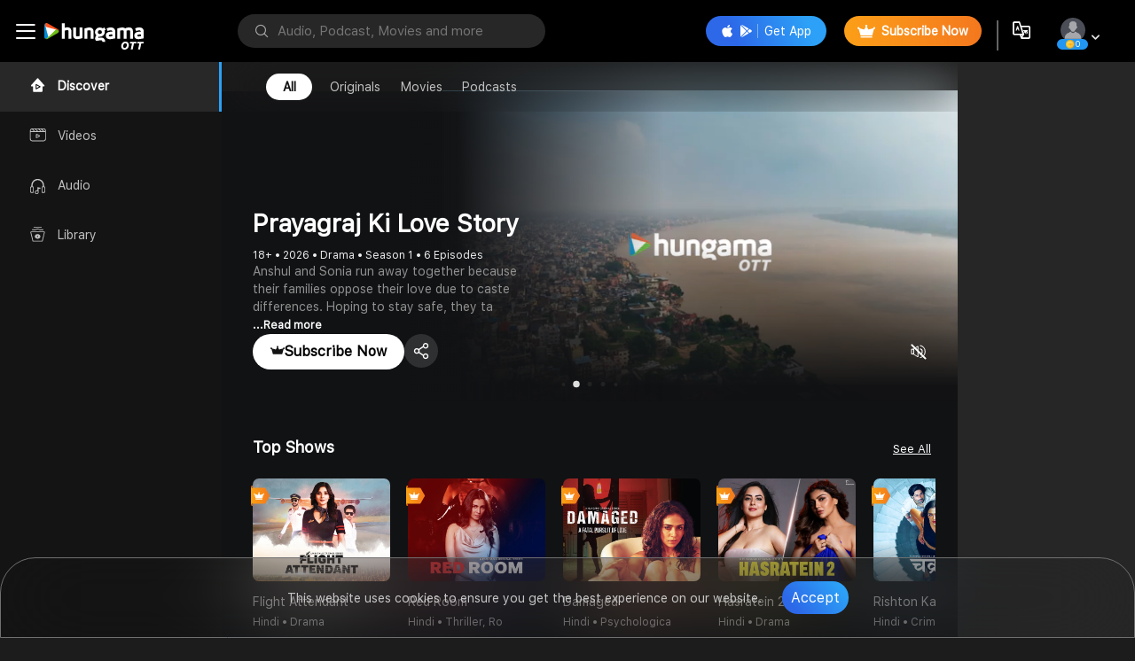

--- FILE ---
content_type: text/html; charset=utf-8
request_url: https://www.google.com/recaptcha/api2/aframe
body_size: 223
content:
<!DOCTYPE HTML><html><head><meta http-equiv="content-type" content="text/html; charset=UTF-8"></head><body><script nonce="50a6h7nt_PmHkA-bt2872Q">/** Anti-fraud and anti-abuse applications only. See google.com/recaptcha */ try{var clients={'sodar':'https://pagead2.googlesyndication.com/pagead/sodar?'};window.addEventListener("message",function(a){try{if(a.source===window.parent){var b=JSON.parse(a.data);var c=clients[b['id']];if(c){var d=document.createElement('img');d.src=c+b['params']+'&rc='+(localStorage.getItem("rc::a")?sessionStorage.getItem("rc::b"):"");window.document.body.appendChild(d);sessionStorage.setItem("rc::e",parseInt(sessionStorage.getItem("rc::e")||0)+1);localStorage.setItem("rc::h",'1769827157042');}}}catch(b){}});window.parent.postMessage("_grecaptcha_ready", "*");}catch(b){}</script></body></html>

--- FILE ---
content_type: application/javascript; charset=utf-8
request_url: https://fundingchoicesmessages.google.com/f/AGSKWxW-vDItJypHBtIJf0Tab_tG_t3D5dHKBoulRXuRa8XA1afXhDKNu3-xOCdQYkYXHfu2Hh6WFIajOMbKm_TwQwKMMlKAW4sdbEaIsy4jhtNPxqnh3vzheQaarnqRXb3wowqpwWeS_ieRknkBm8olkeR5CCIzJzeZHJeMVSh7QdWcnoZRreaaXmG7648F/_/sticky-ad-/wp-bannerize._html5/ads.=webad2&-ad-pixel-
body_size: -1285
content:
window['3c9d03a2-eff1-41cc-bd63-73d392ee90c0'] = true;

--- FILE ---
content_type: application/javascript; charset=utf-8
request_url: https://fundingchoicesmessages.google.com/f/AGSKWxUy6K38wlFtvbJxL5hjcDaItDHbtYAl9v13dGAWblMAlHb6S_tm6natK5PbqKS_EBqKkJzNaKkfhZxzNK8EErw-cYMgf2gbIAgKVXEoIIm7xkg86WkV-Ef7gPabTumdFiJ1kroAEg==?fccs=W251bGwsbnVsbCxudWxsLG51bGwsbnVsbCxudWxsLFsxNzY5ODI3MTU0LDI0NTAwMDAwMF0sbnVsbCxudWxsLG51bGwsW251bGwsWzddXSwiaHR0cHM6Ly93d3cuaHVuZ2FtYS5jb20vIixudWxsLFtbOCwiRmYwUkdIVHVuOEkiXSxbOSwiZW4tVVMiXSxbMTksIjIiXSxbMTcsIlswXSJdLFsyNCwiIl0sWzI1LCJbWzk1MzQwMjUzLDk1MzQwMjU1XV0iXSxbMjksImZhbHNlIl1dXQ
body_size: -209
content:
if (typeof __googlefc.fcKernelManager.run === 'function') {"use strict";this.default_ContributorServingResponseClientJs=this.default_ContributorServingResponseClientJs||{};(function(_){var window=this;
try{
var RH=function(a){this.A=_.t(a)};_.u(RH,_.J);var SH=_.ed(RH);var TH=function(a,b,c){this.B=a;this.params=b;this.j=c;this.l=_.F(this.params,4);this.o=new _.eh(this.B.document,_.O(this.params,3),new _.Qg(_.Rk(this.j)))};TH.prototype.run=function(){if(_.P(this.params,10)){var a=this.o;var b=_.fh(a);b=_.Od(b,4);_.jh(a,b)}a=_.Sk(this.j)?_.be(_.Sk(this.j)):new _.de;_.ee(a,9);_.F(a,4)!==1&&_.G(a,4,this.l===2||this.l===3?1:2);_.Fg(this.params,5)&&(b=_.O(this.params,5),_.hg(a,6,b));return a};var UH=function(){};UH.prototype.run=function(a,b){var c,d;return _.v(function(e){c=SH(b);d=(new TH(a,c,_.A(c,_.Qk,2))).run();return e.return({ia:_.L(d)})})};_.Uk(8,new UH);
}catch(e){_._DumpException(e)}
}).call(this,this.default_ContributorServingResponseClientJs);
// Google Inc.

//# sourceURL=/_/mss/boq-content-ads-contributor/_/js/k=boq-content-ads-contributor.ContributorServingResponseClientJs.en_US.Ff0RGHTun8I.es5.O/d=1/exm=kernel_loader,loader_js_executable/ed=1/rs=AJlcJMwj_NGSDs7Ec5ZJCmcGmg-e8qljdw/m=web_iab_tcf_v2_signal_executable
__googlefc.fcKernelManager.run('\x5b\x5b\x5b8,\x22\x5bnull,\x5b\x5bnull,null,null,\\\x22https:\/\/fundingchoicesmessages.google.com\/f\/AGSKWxW4WsTOQVL5dvtKyvCtTOgn2LXzXTU7oHBVu65XQUc5_6sxFk08EJIl2j1yKpEz6Zy-8591UtCa4XT5RO-tFW4J0RjfXkvBwuB0NpF9rUu5Alt4P3Vbel1lVOWuEQrZ_e5bHGvsIw\\\\u003d\\\\u003d\\\x22\x5d,null,null,\x5bnull,null,null,\\\x22https:\/\/fundingchoicesmessages.google.com\/el\/AGSKWxU4Gzmw6eVvCYF8waMabGpFugmF4AxnLoBdTID2cHTowWfY6Ze0HenHVkkWzQvLgCv8y-ZzfLDvtwwh3Giac_7MrTIpOsTAEDnYclQVlL3Zd9cOY3sfhOGKO5dQEhq7QA8Wz1X7Wg\\\\u003d\\\\u003d\\\x22\x5d,null,\x5bnull,\x5b7\x5d\x5d\x5d,\\\x22hungama.com\\\x22,1,\\\x22en\\\x22,null,null,null,null,1\x5d\x22\x5d\x5d,\x5bnull,null,null,\x22https:\/\/fundingchoicesmessages.google.com\/f\/AGSKWxWUPTM9fb1kIrTd25ZGjLMxyl2lKLUmM2MXdL13HJGZpnRYdu8jjjRSNQlgWU4FTO8OPhzWI4HKMygSRKeh6pYSFkV0AEtH3v0LUh1EBZ6UOv2Y1OzOB-WrvWk2yMVAXMp9TRL8zA\\u003d\\u003d\x22\x5d\x5d');}

--- FILE ---
content_type: application/javascript; charset=UTF-8
request_url: https://www.hungama.com/8286.c97d7a24b84b4da9.js
body_size: 1505
content:
"use strict";(self.webpackChunkhungama_music_web=self.webpackChunkhungama_music_web||[]).push([[8286],{78286:(M,r,n)=>{n.r(r),n.d(r,{SitemapModule:()=>O});var s=n(69808),c=n(8929),p=n(7625),t=n(29863),d=n(40520),g=n(98839),h=n(53935);function x(i,o){if(1&i){const e=t.EpF();t.TgZ(0,"li")(1,"a",8),t.NdJ("click",function(){const m=t.CHM(e).$implicit;return t.oxw(3).redirectNextPage(null==m?null:m.url)}),t._uU(2),t.qZA()()}if(2&i){const e=o.$implicit;t.xp6(2),t.hij(" ",null==e?null:e.tag_name," ")}}function u(i,o){if(1&i&&(t.TgZ(0,"div",4)(1,"h2",5),t._uU(2),t.qZA(),t.TgZ(3,"ul",6),t.YNc(4,x,3,1,"li",7),t.qZA()()),2&i){const e=o.$implicit,a=t.oxw(2);t.xp6(2),t.hij(" ",e," "),t.xp6(2),t.Q6J("ngForOf",a.dataList[e])}}function f(i,o){if(1&i&&(t.TgZ(0,"div",2),t.YNc(1,u,5,2,"div",3),t.qZA()),2&i){const e=t.oxw();t.xp6(1),t.Q6J("ngForOf",e.dataTypes)}}let v=(()=>{class i{constructor(e,a,l){this.http=e,this.footerCatalogService=a,this.playerService=l,this.url="/assets/sitemap.json",this.dataList=[],this.dataTypes=[],this.destroy$=new c.xQ}ngOnInit(){this.playerService.hideShowMiniPlayer.next({play:!1,module:"sitemap"}),this.getSitemapList(),this.createLinkForCanonicalURL()}getSitemapList(){this.http.get(this.url).pipe((0,p.R)(this.destroy$)).subscribe(e=>{this.dataList=null==e?void 0:e.response,this.dataTypes=Object.keys(this.dataList)})}createLinkForCanonicalURL(){this.footerCatalogService.createLinkForCanonicalURL()}redirectNextPage(e){window.open(e,"_blank")}ngOnDestroy(){this.playerService.hideShowMiniPlayer.next({play:!0,module:"sitemap"}),this.destroy$.next(),this.destroy$.complete()}}return i.\u0275fac=function(e){return new(e||i)(t.Y36(d.eN),t.Y36(g.T),t.Y36(h.l))},i.\u0275cmp=t.Xpm({type:i,selectors:[["app-sitemap"]],decls:2,vars:1,consts:[[1,"container","mt-3","mb-5","md:mt-6","md:mb-10"],["class","sitemap-mai-wrap grid grid-cols-1 gap-3 md:gap-5 md:grid-cols-2 lg:grid-cols-3",4,"ngIf"],[1,"sitemap-mai-wrap","grid","grid-cols-1","gap-3","md:gap-5","md:grid-cols-2","lg:grid-cols-3"],["class","sitemap-inner-box",4,"ngFor","ngForOf"],[1,"sitemap-inner-box"],[1,"mb-2","text-sm","hg_headline"],[1,"pl-5","text-xs","list-disc","md:text-sm","lg:text-base"],[4,"ngFor","ngForOf"],[2,"color","darkgray","font-size","14px","cursor","pointer",3,"click"]],template:function(e,a){1&e&&(t.TgZ(0,"div",0),t.YNc(1,f,2,1,"div",1),t.qZA()),2&e&&(t.xp6(1),t.Q6J("ngIf",a.dataList))},directives:[s.O5,s.sg],styles:[".container[_ngcontent-%COMP%]{width:95%;margin:0 auto;padding-top:50px;overflow:hidden}.no-bullets[_ngcontent-%COMP%]{list-style-type:none}.no-bullets[_ngcontent-%COMP%]{width:12.5%;float:left;padding:0;margin:1% 2%}.sitemap-mai-wrap[_ngcontent-%COMP%]{display:flex;flex-wrap:wrap}.sitemap-inner-box[_ngcontent-%COMP%]{width:24%;margin-bottom:20px}.sitemap-inner-box[_ngcontent-%COMP%]   ul[_ngcontent-%COMP%]   li[_ngcontent-%COMP%]{margin-bottom:5px}@media only screen and (max-width: 767px){.sitemap-inner-box[_ngcontent-%COMP%]{width:48%}}@media only screen and (max-width: 420px){.sitemap-inner-box[_ngcontent-%COMP%]{width:100%}.sitemap-inner-box[_ngcontent-%COMP%]{margin-bottom:10px}}"]}),i})();var C=n(56443),y=n(66838);const S=[{path:"",component:v}];let O=(()=>{class i{}return i.\u0275fac=function(e){return new(e||i)},i.\u0275mod=t.oAB({type:i}),i.\u0275inj=t.cJS({imports:[[s.ez,C.Bz.forChild(S),y.m]]}),i})()}}]);